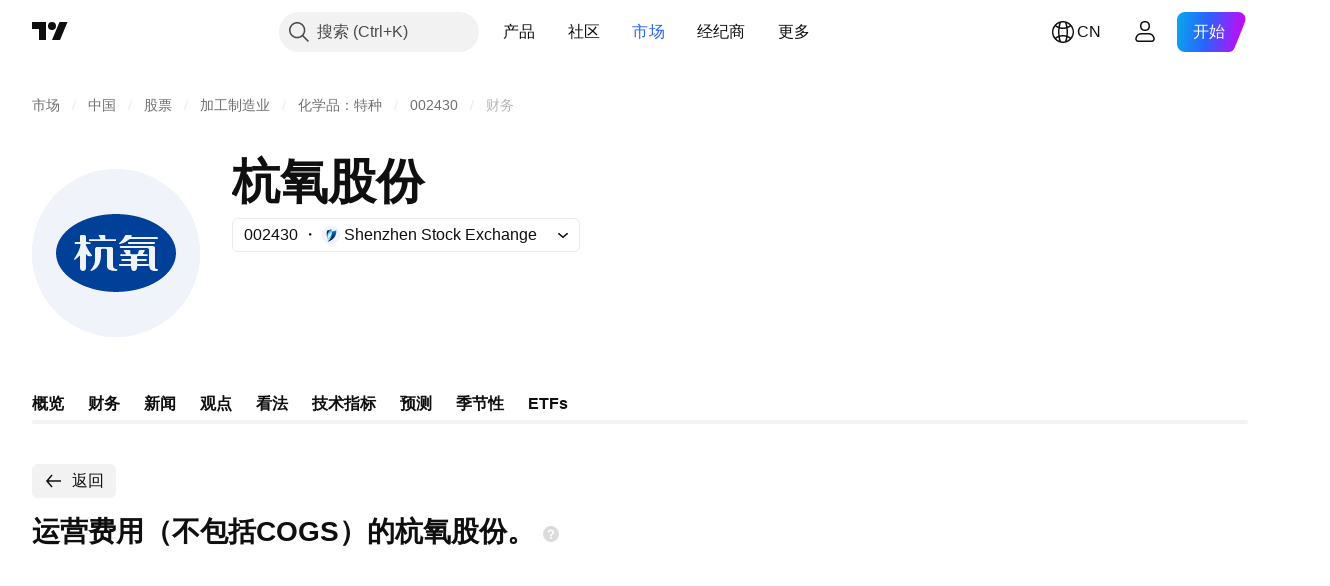

--- FILE ---
content_type: image/svg+xml
request_url: https://s3-symbol-logo.tradingview.com/hangzhou-oxygen-pl--big.svg
body_size: 1451
content:
<!-- by TradingView --><svg width="56" height="56" viewBox="0 0 56 56" xmlns="http://www.w3.org/2000/svg"><path fill="#F0F3FA" d="M0 0h56v56H0z"/><path fill-rule="evenodd" d="M42.14 37.2C45.9 34.74 48 31.44 48 28c0-3.45-2.1-6.75-5.86-9.2C38.4 16.38 33.3 15 28 15c-5.3 0-10.4 1.37-14.14 3.8C10.1 21.26 8 24.56 8 28c0 3.45 2.1 6.75 5.86 9.2A22.82 22.82 0 0 0 20.35 40c2.42.65 5.02.99 7.65.99 5.3 0 10.4-1.37 14.14-3.8ZM27.88 23.4h-3.3l-.08-.03a.08.08 0 0 1-.03-.06l-.09-1.22a.08.08 0 0 0-.03-.07.14.14 0 0 0-.08-.02H22.3l-.05.01a.11.11 0 0 0-.04.03.07.07 0 0 0-.01.08l.6 1.16v.04l-.01.04a.11.11 0 0 1-.04.03.14.14 0 0 1-.06.01h-3.56c-.03 0-.06.01-.08.03a.08.08 0 0 0-.04.06l-.02.41v.04l.03.03.04.02.05.01h8.76l.09-.03a.08.08 0 0 0 .03-.06v-.42a.08.08 0 0 0-.03-.06.14.14 0 0 0-.09-.03ZM18 33v-4.48c0-.22.06-.23.16-.04.35.61.93.79 1.74.52a.2.2 0 0 0 .07-.04.17.17 0 0 0 .01-.23A13.15 13.15 0 0 1 18 25.5c-.14-.34-.02-.5.38-.5.3.02.6.02.86 0 .12 0 .2-.06.28-.15a.28.28 0 0 0 .05-.2c-.01-.15-.1-.23-.26-.24l-1.1-.06c-.14 0-.21-.08-.21-.21l-.01-1.57c0-.37-.2-.55-.6-.56h-.98c-.18 0-.4.07-.4.24L16 24.22c0 .1-.05.15-.15.15h-1.48c-.1 0-.16.06-.16.16l.01.36c0 .03.02.06.04.09.03.02.06.03.1.03h1.53c.22 0 .31.1.28.3-.23 1.6-1.25 3.27-2.15 4.7a.15.15 0 0 0 0 .16l.08.06c.03.01.06.02.1.01a.63.63 0 0 0 .3-.13c.24-.19.45-.37.65-.56a13.41 13.41 0 0 1 .77-.66h.05l.03.03.01.04v4.1c0 .53.49.94.99.94s1-.45 1-1Zm15.33-10.3h8.33c.2 0 .3.08.33.26v.1c.02.17-.06.25-.25.25h-8.88c-.1 0-.2.02-.3.06a.74.74 0 0 0-.24.15 5.72 5.72 0 0 1-2.64 1.4c-.78.2-.89.03-.32-.47a6.07 6.07 0 0 0 1.67-2.28c.02-.05.06-.1.1-.12a.33.33 0 0 1 .18-.05l1.66.02c.16 0 .24.07.25.2 0 .1 0 .18-.05.26-.06.14-.01.21.16.21Zm-1.02 1.65h8.38c.17 0 .31.13.31.29v.07c0 .16-.14.29-.31.29H32.3c-.17 0-.31-.13-.31-.3v-.06c0-.16.14-.3.31-.3Zm-7.33 2.75c0-.32-.06-.48-.43-.48h-1.14c-.36 0-.43.17-.41.48.14 2.4-.05 5.91-3.25 6.89a.23.23 0 0 1-.15 0 .18.18 0 0 1-.1-.09c-.05-.08-.04-.16.03-.24.83-.87 1.5-2.16 1.47-3.16 0-1.5 0-2.5.02-3.9.01-.36.34-.6.67-.6h4.7c.32 0 .6.25.6.53l.02 5.63c0 .74.4 1.15 1.22 1.23.04 0 .07.01.1.03.03.01.06.03.08.06.1.12.08.25-.04.38a.33.33 0 0 1-.12.08.38.38 0 0 1-.14.03c-1.99.05-3.12-.48-3.11-1.6 0-1.75 0-3.5-.02-5.27Zm13.52-.74c.2 0 .5.14.5.64.06 1.44.05 2.88 0 4.5 0 1.77.54 2.73 2.73 2.45.07-.01.13-.04.17-.08.05-.04.08-.1.1-.16a.27.27 0 0 0-.03-.18.3.3 0 0 0-.13-.13c-.14-.07-.3-.11-.46-.13-.4-.04-.39-.46-.38-.83v-.15l-.01-6.14c0-.52-1.11-.49-1.62-.48h-.17l-9.6.01a.34.34 0 0 0-.22.08.3.3 0 0 0-.1.2l.01.18c.02.06.06.12.1.16.06.04.13.06.2.06h8.91Zm-7.23 1.84-.63-.76c-.22-.26.1-.44.36-.44.5 0 1 0 1.5.02.08.01.13.07.19.12l.01.02c.06.06.1.13.1.2l-.02.74c0 .2.12.3.35.3l1.82-.01c.24 0 .38-.1.42-.3l.16-.77c.03-.15.22-.32.47-.32h1.5c.14.02.08.24 0 .37l-.53.86c-.03.07.03.14.1.14l1.21.02c.06 0 .11 0 .16.03a.3.3 0 0 1 .11.1c.08.1.1.16.06.25-.06.15-.19.23-.37.23h-2.85c-.2 0-.39.14-.39.35v.33c0 .2.14.31.38.32h2.67c.04 0 .07.04.1.07l.05.04a.2.2 0 0 1 .08.12c.03.1 0 .2-.07.3a.3.3 0 0 1-.11.1.37.37 0 0 1-.16.03l-2.54.02c-.23 0-.38.1-.4.3v.33c-.02.21.1.32.34.32 1.08.02 2.13.02 3.27.01.27 0 .4.12.39.36v.09c0 .06-.04.11-.08.15a.29.29 0 0 1-.19.07h-3.35c-.27 0-.42.11-.38.34 0 .7-.2 1.35-1 1.35-.85 0-.97-.9-1-1.55 0-.1-.07-.14-.17-.14h-3.51c-.22 0-.33-.1-.32-.29v-.1c.01-.08.04-.15.1-.2a.35.35 0 0 1 .22-.07l3.43-.01c.16 0 .25-.07.25-.21v-.5c0-.15-.09-.23-.26-.23l-2.67-.03c-.19 0-.28-.08-.28-.25v-.16c0-.06.03-.12.08-.16a.3.3 0 0 1 .19-.07l2.62-.02c.22 0 .33-.1.32-.29v-.41c0-.17-.13-.31-.33-.31h-3.02c-.16 0-.24-.08-.23-.21v-.2c0-.15.1-.22.28-.22l1.44.03c.2 0 .24-.06.13-.2Z" fill="#004098"/></svg>